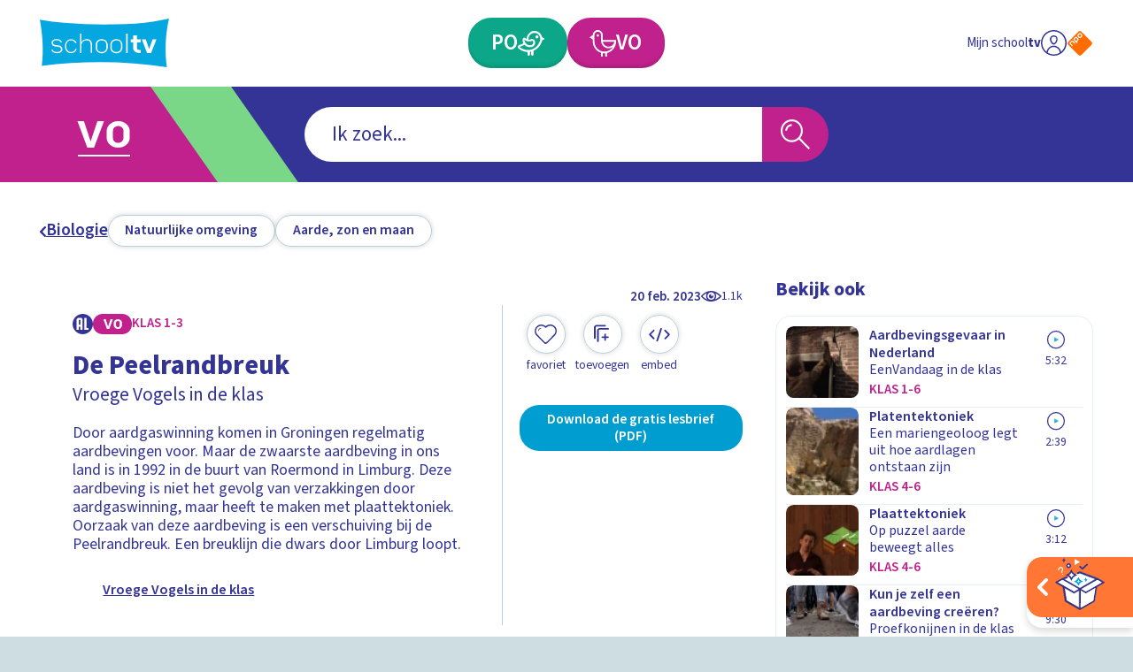

--- FILE ---
content_type: text/css; charset=UTF-8
request_url: https://schooltv.nl/_next/static/css/5a887119ce82a540.css
body_size: 197
content:
.ProfileLayout_profileWrapper__GbcnA{display:grid;padding-top:clamp(20px,calc(20px + (1vw - 4.14px) * 1.9493177388),40px);grid-template-areas:"navigation" "main"}.ProfileLayout_main__YRbpG{grid-area:main}.ProfileLayout_navigationWrapper___EWbG{grid-area:navigation;margin-bottom:clamp(20px,calc(20px + (1vw - 4.14px) * 1.9493177388),40px)}@media(min-width:768px){.ProfileLayout_profileWrapper__GbcnA{grid-template-areas:"navigation main";grid-template-columns:clamp(200px,calc(200px + (1vw - 4.14px) * 9.746588694),300px) auto}.ProfileLayout_navigationWrapper___EWbG{margin-bottom:0}}.ProfileNavigation_container__yDidl{background-color:#d6eef8;border-radius:0 clamp(14px,calc(14px + (1vw - 4.14px) * .3898635478),18px) clamp(14px,calc(14px + (1vw - 4.14px) * .3898635478),18px) 0;padding:clamp(16px,calc(16px + (1vw - 4.14px) * 3.3138401559),50px)}.ProfileNavigationItem_container__j7BFM{position:relative;display:inline-flex;overflow:visible;margin:0;border:0;border-radius:0;background:transparent;cursor:pointer;text-align:center;color:currentColor;align-items:center;justify-content:center;-webkit-tap-highlight-color:rgba(0,0,0,0);touch-action:manipulation;justify-content:flex-start;color:#333496;text-decoration:none;padding:4px 0}.ProfileNavigationItem_container__j7BFM.ProfileNavigationItem_isActive__eszpK .ProfileNavigationItem_label__IqvG2,.ProfileNavigationItem_container__j7BFM:hover .ProfileNavigationItem_label__IqvG2{text-decoration:underline}.ProfileNavigationItem_iconWrapper__xWHRe{width:15px;margin-right:6px}.ForgetPasswordPage_formWrapper__sfoip{max-width:clamp(350px,calc(350px + (1vw - 4.14px) * 14.6198830409),500px)}.SectionHeader_container__dyAaz{margin-bottom:clamp(20px,calc(20px + (1vw - 4.14px) * 1.9493177388),40px);display:flex;align-items:center;justify-content:space-between}.SectionHeader_container__dyAaz.SectionHeader_default__8SSJw{color:#333496;padding-bottom:clamp(12px,calc(12px + (1vw - 4.14px) * .1949317739),14px);border-bottom:3px solid #333496}.SectionHeader_container__dyAaz.SectionHeader_default__8SSJw.SectionHeader_isAdditionallyPadded__nUdFx{padding-bottom:20px}.SectionHeader_container__dyAaz.SectionHeader_default__8SSJw .SectionHeader_text__1omJr span{display:inline-block}.SectionHeader_container__dyAaz.SectionHeader_minimal__Ywzt6{color:#333496}.SectionHeader_text__1omJr span{font-weight:400}@media(min-width:768px){.SectionHeader_container__dyAaz.SectionHeader_default__8SSJw .SectionHeader_textWrapper__Xo2B6{display:flex;flex-direction:column;justify-content:flex-end}}.ForgetPasswordForm_container__CRIO3{color:#1f005e}.SuccessMessage_container__LtZMN{padding:clamp(10px,calc(10px + (1vw - 4.14px) * .9746588694),20px);border:2px solid #3cb371;background-color:rgba(60,179,113,.25);border-radius:clamp(14px,calc(14px + (1vw - 4.14px) * .3898635478),18px);margin-bottom:clamp(10px,calc(10px + (1vw - 4.14px) * .9746588694),20px)}.SuccessMessage_heading__8ABFZ{margin-bottom:.5em}

--- FILE ---
content_type: image/svg+xml
request_url: https://api3.schooltv.nl/cache/i/44000/images/44316.w400.r1-1.89e0d38.q90.svg
body_size: 3332
content:
<?xml version="1.0" encoding="utf-8"?><svg xmlns="http://www.w3.org/2000/svg" xmlns:xml="http://www.w3.org/XML/1998/namespace" xmlns:xlink="http://www.w3.org/1999/xlink" version="1.1" id="Layer_1" x="0px" y="0px" viewBox="0 0 180 180" xml:space="preserve" width="400" height="400" style="enable-background: new 0 0 180 180"><style type="text/css"><![CDATA[
	.st0{fill:none;}
	.st1{fill:#FFFFFF;}
	.st2{fill:#060748;}
]]></style><g><g><g><path class="st0" d="M150,180H30c-16.6,0-30-13.4-30-30V30C0,13.4,13.4,0,30,0h120c16.6,0,30,13.4,30,30v120     C180,166.6,166.6,180,150,180z" />
			
		</g>
		
	</g><g><g><g><path class="st1" d="M113.4,98.3c-2.6-2.5-3.4-2.8-5-4.6c-1.4-1.6-2.1-2.7-2.8-3.6c-3.7-5.3-6.7-4.6-13.4-11      c-2.7-2.5-3.8-4.2-6.2-4.3c-2.1-0.1-4.1,1.1-5,1.5c-0.9,0.5-2.3-1.3-3.4,0.4c-1.3,2-1.6,1.9-1.7,3c-0.1,8.2,3.8,12.6,4.9,12      c0.2-0.1,3.1,4.7,4.9,7.7c-4.5-4.2-18.5-7.6-30.8-9.2c-2.4-0.3-5-0.6-7.9,0.4c-5,1.7-7.7,6-9.2,8.6c-1.4,2.2-3.2,5.1-3.5,9.5      c-0.1,0.8-0.3,4.8,1.7,9.2c1.3,2.9,2.9,4.8,3.7,5.6c1.8,1.9,3.6,2.9,5,3.7c1,0.6,3.2,1.8,6.3,2.6c1.8,0.5,3.7,1,5.9,1      c4.9-0.1,8.5-2.6,10.2-3.9c3.9-2.8,6.1-6.2,6.4-5.9c0.2,0.2-1,1.5-1.7,4c-0.6,2.5-0.3,4.5-0.2,5.4c0.3,1.8,0.8,3.1,1.2,4      c0.5,1.1,1.2,2.6,2.5,4.1c1.2,1.3,2.5,2.1,3.5,2.6c2,1.1,4.5,2.5,8,2.5c3.6,0,6.2-1.5,7.4-2.2c1.1-0.7,4-2.4,5.8-6.1      c1.5-3,1.5-5.7,1.4-7.5c-0.1-3.1-0.9-5.4-2.6-9.8c-2-5.3-3.8-9.9-7.7-14.6c-1.2-1.4-2.1-2.4-2-2.5c0.3-0.3,6.3,3,10.7,8.8      c1.2,1.5,1.9,2.8,3.7,4.1c0.9,0.6,3.3,2.3,6.6,2.1c1,0,3.6-0.2,5.6-2.2c1.5-1.6,1.8-3.5,2.1-5.1c0.2-1.2,0.5-3.2-0.3-5.4      C117.2,101.9,115.9,100.7,113.4,98.3z" /><path class="st1" d="M96.7,71.5c1.7,4.1,2,5,3.2,7.1c2.3,4.3,3.7,6.8,5.7,7c2.2,0.2,3.1-2.7,7.7-7.9c4.9-5.5,6.3-4.8,11.2-10.7      c4-4.8,5-7.6,5.5-9.1c0.4-1.3,0.9-3.6,1.2-6.2c0.1-1.4,0.3-2.6,0.2-3.7c-0.3-5.2-4.5-9-5.9-10.2c-0.8-0.7-3.8-3.3-8.5-4.6      c-1.1-0.3-4.8-1.2-9.6-0.5c-2.1,0.3-6.7,1.2-10.7,4.9c-2.9,2.6-4.1,5.5-4.4,6.1c-1.2,2.9-1.3,5.4-1.4,7.7c0,0.8,0,3.9,1.1,8.3      C92.6,62.7,93.1,63.1,96.7,71.5z" /><path class="st1" d="M145,80.8c0-0.4-0.1-1.9-0.9-3.8c-0.8-2-1.8-3.3-2.4-4c-0.5-0.7-1.6-2-3.5-3.1c-2.1-1.4-4.1-1.8-5.2-2      c-1.2-0.2-3-0.6-5.2-0.2c-1,0.2-2.5,0.5-4.4,1.6c-1.2,0.7-4,2.4-7.8,7.6c-3.5,4.9-5.7,9.8-8.5,9.9c-0.3,0-1,0-1.1,0.3      c-0.3,0.6,1.9,2.1,2.8,2.6c2.7,1.8,5.4,2.9,12.8,5.2c2.9,0.9,4.4,1.4,6.6,1.6c2.9,0.3,4.6,0,5.1,0c1.1-0.2,3-0.5,4.9-1.8      c1.2-0.8,2.1-1.8,3.7-3.9c1.1-1.3,1.6-2,2.1-3.1c0.5-1.2,0.7-2.3,0.9-3.7C145,82.9,145.1,82,145,80.8z" />
				
				
				
			</g><path class="st2" d="M86.7,146.1c-4.5,0-8.8-1.7-12-4.8c-3.3-3.2-5.3-7.6-5.4-12.2l0-0.9c0-0.1,0-0.1-0.1-0.2c0,0-0.1,0-0.1,0     c0,0-0.1,0-0.1,0c-1.5,1.1-3.1,2.1-4.7,2.8c-2.9,1.3-5.9,1.9-9.1,1.9c-2.9,0-5.7-0.5-8.3-1.6c-5.7-2.2-10.1-6.5-12.6-12.1     c-1.2-2.7-1.8-5.6-1.9-8.5c0-3,0.5-5.8,1.5-8.6c1.1-2.9,2.7-5.4,4.8-7.7c2.1-2.2,4.6-4,7.4-5.2c2.7-1.2,5.6-1.8,8.5-1.9l0.3,0     c2.8,0,5.6,0.5,8.2,1.5c3.9,1.4,11.8,4.2,18.5,6.6c0,0,0,0,0.1,0c0.1,0,0.1,0,0.2-0.1c0-0.1,0-0.2,0-0.2l-4.2-4     c-2.3-2.2-3.5-5.2-3.4-8.4c0-0.1,0-0.1-0.1-0.2c-1.3-1-2.9-1.6-4.6-1.6c-0.2,0-0.4,0-0.6,0c-1.8,0.1-3.6,0.9-4.8,2.3     c-0.4,0.4-1,0.7-1.6,0.7c-0.2,0-0.4,0-0.5-0.1c-0.8-0.2-1.4-0.8-1.6-1.5c-0.2-0.8,0-1.6,0.5-2.2c1.8-1.9,4.2-3.2,6.8-3.5     c0.6-0.1,1.2-0.1,1.8-0.1c2,0,4,0.5,5.7,1.5c0,0,0.1,0,0.1,0c0,0,0,0,0.1,0c0.1,0,0.1,0,0.1-0.1c0.9-1.6,2.2-3,3.8-4     c0,0,0.1-0.1,0.1-0.1c0-0.1,0-0.1,0-0.2c-1.4-2.2-2-4.9-1.7-7.5c0.3-2.6,1.4-5.1,3.2-7c0.4-0.4,1-0.7,1.6-0.7     c0.2,0,0.4,0,0.5,0.1c0.8,0.2,1.4,0.8,1.6,1.5c0.2,0.8,0,1.6-0.5,2.2c-1.3,1.3-2,3.1-2,4.9c-0.1,1.8,0.6,3.6,1.8,5     c0,0,0.1,0.1,0.2,0.1c0,0,0,0,0,0c0.3,0,0.7,0,1,0c2.8,0,5.5,1.1,7.5,3l4.2,4c0,0,0.1,0.1,0.1,0.1c0,0,0.1,0,0.1,0     c0.1-0.1,0.1-0.2,0.1-0.2c-2.8-6.8-6-14.4-7.6-18.1c-1.1-2.7-1.8-5.5-1.9-8.5c-0.1-4.6,1.1-9,3.6-12.8c2.5-3.8,6-6.8,10.1-8.6     c2.7-1.2,5.6-1.8,8.5-1.9c0.2,0,0.3,0,0.5,0c2.8,0,5.5,0.5,8.1,1.5c5.7,2.2,10.2,6.4,12.8,12c2.5,5.5,2.7,11.7,0.6,17.4     c-0.6,1.7-1.5,3.3-2.5,4.8c0,0.1,0,0.1,0,0.2c0,0.1,0.1,0.1,0.2,0.1c0,0,0.9-0.1,0.9-0.1l0.4,0c5.6,0,11,2.8,14.2,7.4     c3.4,4.7,4.1,10.8,2.1,16.2c-1.2,3.3-3.4,6.1-6.2,8.1c-2.9,2-6.2,3.1-9.7,3.2c-2.3,0-4.4-0.4-6.5-1.2c-1.8-0.6-4.7-1.7-7.8-2.8     l-3.1-1.1c0,0,0,0-0.1,0c-0.1,0-0.1,0-0.2,0.1c0,0.1,0,0.2,0,0.2l4.2,4c2.8,2.7,4,6.7,3.1,10.5c-0.9,3.8-3.8,6.8-7.5,7.9     c-1,0.3-2,0.4-3.1,0.4c-2.8,0-5.5-1.1-7.5-3l-4.2-4c0,0-0.1-0.1-0.1-0.1c0,0-0.1,0-0.1,0c-0.1,0.1-0.1,0.2-0.1,0.2     c0.8,1.8,1.5,3.7,2.3,5.4c0.9,2.1,1.7,4,2.2,5.3c0.9,2.1,1.4,4.2,1.4,6.5c0.1,2.2-0.3,4.4-1.1,6.5c-1.2,3.3-3.4,6.1-6.2,8.1     c-2.8,2-6.2,3.1-9.7,3.2C87,146.1,86.8,146.1,86.7,146.1z M90.9,105.5c-0.1,0-0.1,0-0.1,0.1l-13.5,14.2c-3,3.1-4.2,7.6-3.2,11.8     c0.9,4.2,3.9,7.7,8,9.3c1.5,0.6,3.1,0.9,4.7,0.9c2.7,0,5.3-0.8,7.5-2.4c3.6-2.5,5.6-6.6,5.5-10.9c-0.1-1.7-0.4-3.4-1.1-4.9     c-0.8-1.9-2.1-5.1-3.5-8.4c-1.4-3.4-2.9-6.9-4-9.5C91,105.6,91,105.5,90.9,105.5C90.9,105.5,90.9,105.5,90.9,105.5z M54.6,91.7     c-2.4,0.1-4.7,0.6-6.9,1.5c-3.4,1.5-6.2,3.9-8.1,7c-2,3.1-2.9,6.7-2.9,10.3c0.1,2.4,0.6,4.7,1.5,6.9c2,4.5,5.8,8.1,10.3,9.8     c2.1,0.8,4.2,1.1,6.4,1.1c0.2,0,0.3,0,0.5,0c2.4,0,4.7-0.5,6.9-1.5c2.3-1,4.3-2.4,5.9-4.2l19.1-20.1c0,0,0.1-0.1,0-0.2     s-0.1-0.1-0.1-0.1l-0.3-0.1c-6.5-2.3-20.1-7.2-25.5-9.2c-2.1-0.8-4.4-1.2-6.6-1.2L54.6,91.7z M113.1,100.9c-0.1,0-0.1,0-0.1,0.1     l-8.6,9c0,0-0.1,0.1-0.1,0.1c0,0.1,0,0.1,0.1,0.1l1.4,1.4c1.2,1.1,2.8,1.7,4.4,1.7l0.2,0c1.7-0.1,3.3-0.8,4.5-2     c1.2-1.2,1.8-2.9,1.8-4.6c0-1.7-0.7-3.3-2-4.5l-1.4-1.4C113.2,101,113.2,100.9,113.1,100.9z M103.7,92c-0.1,0-0.1,0-0.1,0.1     l-8.6,9c-0.1,0.1-0.1,0.2,0,0.3l5.9,5.6c0,0,0.1,0.1,0.1,0.1c0,0,0,0,0,0c0.1,0,0.1,0,0.1-0.1l8.6-9c0,0,0.1-0.1,0.1-0.1     c0-0.1,0-0.1-0.1-0.1l-5.9-5.6C103.8,92,103.7,92,103.7,92z M94.3,83c-0.1,0-0.1,0-0.1,0.1l-8.6,9c-0.1,0.1-0.1,0.2,0,0.3     l5.9,5.6c0,0,0.1,0.1,0.1,0.1c0,0,0,0,0,0c0.1,0,0.1,0,0.1-0.1l8.6-9c0,0,0.1-0.1,0.1-0.1c0-0.1,0-0.1-0.1-0.1l-5.9-5.6     C94.4,83,94.3,83,94.3,83C94.3,83,94.3,83,94.3,83z M130.4,69.3c-3.4,0.1-6.7,1.5-9.1,4l-13.5,14.2c0,0-0.1,0.1,0,0.2     s0.1,0.1,0.1,0.1c2.2,0.8,5.3,1.9,8.3,3c3.9,1.4,7.7,2.8,9.9,3.6c1.5,0.6,3,0.8,4.6,0.8l0.3,0c2.6-0.1,5.1-0.9,7.2-2.4     c2.1-1.5,3.7-3.6,4.6-6c0.9-2.4,1.1-5,0.5-7.5c-0.6-2.5-1.8-4.7-3.7-6.5c-1.3-1.2-2.7-2.2-4.3-2.8c-1.5-0.5-3-0.8-4.5-0.8     C130.7,69.3,130.5,69.3,130.4,69.3z M85.1,76.6c-0.6,0-1.2,0.1-1.8,0.3c-2.2,0.7-3.9,2.4-4.4,4.7c-0.5,2.2,0.2,4.6,1.8,6.2     l1.4,1.3c0,0,0.1,0.1,0.1,0.1c0.1,0,0.1,0,0.1-0.1l8.6-9c0,0,0.1-0.1,0.1-0.1c0-0.1,0-0.1-0.1-0.1l-1.4-1.3c0,0,0,0-0.1,0     C88.2,77.3,86.7,76.6,85.1,76.6z M110,33.5c-2.4,0.1-4.7,0.6-6.9,1.5c-4.5,2-8.1,5.8-9.8,10.3c-0.8,2.2-1.2,4.6-1.2,6.9     c0.1,2.3,0.6,4.7,1.5,6.9c2.3,5.7,8.2,19.8,10.6,25.3c0,0.1,0.1,0.1,0.1,0.1c0,0,0,0,0,0c0.1,0,0.1,0,0.1-0.1l19.1-20.1     c1.7-1.8,3-3.8,3.9-6.1c0.8-2.3,1.2-4.6,1.2-6.9c-0.1-2.4-0.6-4.7-1.5-6.9c-2-4.5-5.8-8.1-10.4-9.9c-2.1-0.8-4.2-1.1-6.4-1.1     C110.3,33.5,110.1,33.5,110,33.5z" />
			
			
		</g><g><path class="st1" d="M111.9,51c-1.2,0-2.4-0.5-3.3-1.4s-1.4-2-1.4-3.3c0-1.2,0.5-2.4,1.4-3.3c0.9-0.9,2.1-1.4,3.3-1.4     c1.2,0,2.4,0.5,3.3,1.4c0.9,0.9,1.4,2.1,1.4,3.3s-0.5,2.4-1.4,3.3C114.3,50.5,113.2,51,111.9,51z" /><path class="st2" d="M111.9,42.7c1,0,1.9,0.4,2.6,1.1c0.7,0.7,1.1,1.6,1.1,2.6s-0.4,1.9-1.1,2.6c-0.7,0.7-1.6,1.1-2.6,1.1     c-1,0-1.9-0.4-2.6-1.1c-0.7-0.7-1.1-1.6-1.1-2.6c0-1,0.4-1.9,1.1-2.6C110,43,111,42.7,111.9,42.7 M111.9,40.7     c-1.5,0-2.9,0.6-4,1.7c-1.1,1.1-1.7,2.5-1.7,4c0,1.5,0.6,2.9,1.7,4c1.1,1.1,2.5,1.7,4,1.7c1.5,0,2.9-0.6,4-1.7     c1.1-1.1,1.7-2.5,1.7-4s-0.6-2.9-1.7-4C114.9,41.3,113.4,40.7,111.9,40.7L111.9,40.7z" />
			
			
		</g><g><path class="st1" d="M49.6,115.9c-1.2,0-2.4-0.5-3.3-1.4c-0.9-0.9-1.4-2.1-1.4-3.3c0-1.2,0.5-2.4,1.4-3.3     c0.9-0.9,2.1-1.4,3.3-1.4c1.2,0,2.4,0.5,3.3,1.4c0.9,0.9,1.4,2.1,1.4,3.3c0,1.2-0.5,2.4-1.4,3.3C52,115.4,50.8,115.9,49.6,115.9z     " /><path class="st2" d="M49.6,107.6c1,0,1.9,0.4,2.6,1.1c0.7,0.7,1.1,1.6,1.1,2.6c0,1-0.4,1.9-1.1,2.6c-0.7,0.7-1.6,1.1-2.6,1.1     c-1,0-1.9-0.4-2.6-1.1c-0.7-0.7-1.1-1.6-1.1-2.6c0-1,0.4-1.9,1.1-2.6C47.7,108,48.6,107.6,49.6,107.6 M49.6,105.6     c-1.5,0-2.9,0.6-4,1.7c-1.1,1.1-1.7,2.5-1.7,4c0,1.5,0.6,2.9,1.7,4c1.1,1.1,2.5,1.7,4,1.7c1.5,0,2.9-0.6,4-1.7     c1.1-1.1,1.7-2.5,1.7-4c0-1.5-0.6-2.9-1.7-4C52.5,106.2,51.1,105.6,49.6,105.6L49.6,105.6z" />
			
			
		</g><g><path class="st1" d="M86.8,133.3c-1,0-2-0.4-2.7-1.1c-0.7-0.7-1.1-1.7-1.1-2.7c0-1,0.4-2,1.1-2.7c0.7-0.7,1.7-1.1,2.7-1.1     c1,0,2,0.4,2.7,1.1c0.7,0.7,1.1,1.7,1.1,2.7c0,1-0.4,2-1.1,2.7C88.8,132.9,87.8,133.3,86.8,133.3z" /><path class="st2" d="M86.8,126.5c0.8,0,1.5,0.3,2.1,0.9c0.6,0.6,0.9,1.3,0.9,2.1c0,0.8-0.3,1.5-0.9,2.1c-0.6,0.6-1.3,0.9-2.1,0.9     c-0.8,0-1.5-0.3-2.1-0.9c-0.6-0.6-0.9-1.3-0.9-2.1c0-0.8,0.3-1.5,0.9-2.1C85.3,126.8,86,126.5,86.8,126.5 M86.8,124.9     c-1.2,0-2.4,0.5-3.2,1.3c-0.9,0.9-1.3,2-1.3,3.2c0,1.2,0.5,2.4,1.3,3.2c0.9,0.9,2,1.3,3.2,1.3c1.2,0,2.4-0.5,3.2-1.3     c0.9-0.9,1.3-2,1.3-3.2c0-1.2-0.5-2.4-1.3-3.2C89.2,125.4,88,124.9,86.8,124.9L86.8,124.9z" />
			
			
		</g><g><path class="st1" d="M131.2,86.4c-1.1,0-2.2-0.4-3-1.2c-0.8-0.8-1.2-1.8-1.2-3c0-1.1,0.4-2.2,1.2-3c0.8-0.8,1.8-1.2,3-1.2     c1.1,0,2.2,0.4,3,1.2c0.8,0.8,1.2,1.8,1.2,3s-0.4,2.2-1.2,3C133.4,86,132.3,86.4,131.2,86.4z" /><path class="st2" d="M131.2,78.9c0.9,0,1.7,0.3,2.3,1c0.6,0.6,1,1.5,1,2.3s-0.3,1.7-1,2.3c-0.6,0.6-1.4,1-2.3,1     c-0.9,0-1.7-0.3-2.3-1c-0.6-0.6-1-1.4-1-2.3c0-0.9,0.3-1.7,1-2.3C129.5,79.3,130.3,78.9,131.2,78.9 M131.2,77.1     c-1.4,0-2.6,0.5-3.6,1.5c-1,1-1.5,2.3-1.5,3.6c0,1.4,0.5,2.6,1.5,3.6c1,1,2.3,1.5,3.6,1.5c1.4,0,2.6-0.5,3.6-1.5     c1-1,1.5-2.3,1.5-3.6s-0.5-2.6-1.5-3.6C133.8,77.6,132.5,77.1,131.2,77.1L131.2,77.1z" />
			
			
		</g>
		
		
		
		
		
	</g>
	
	
</g></svg>